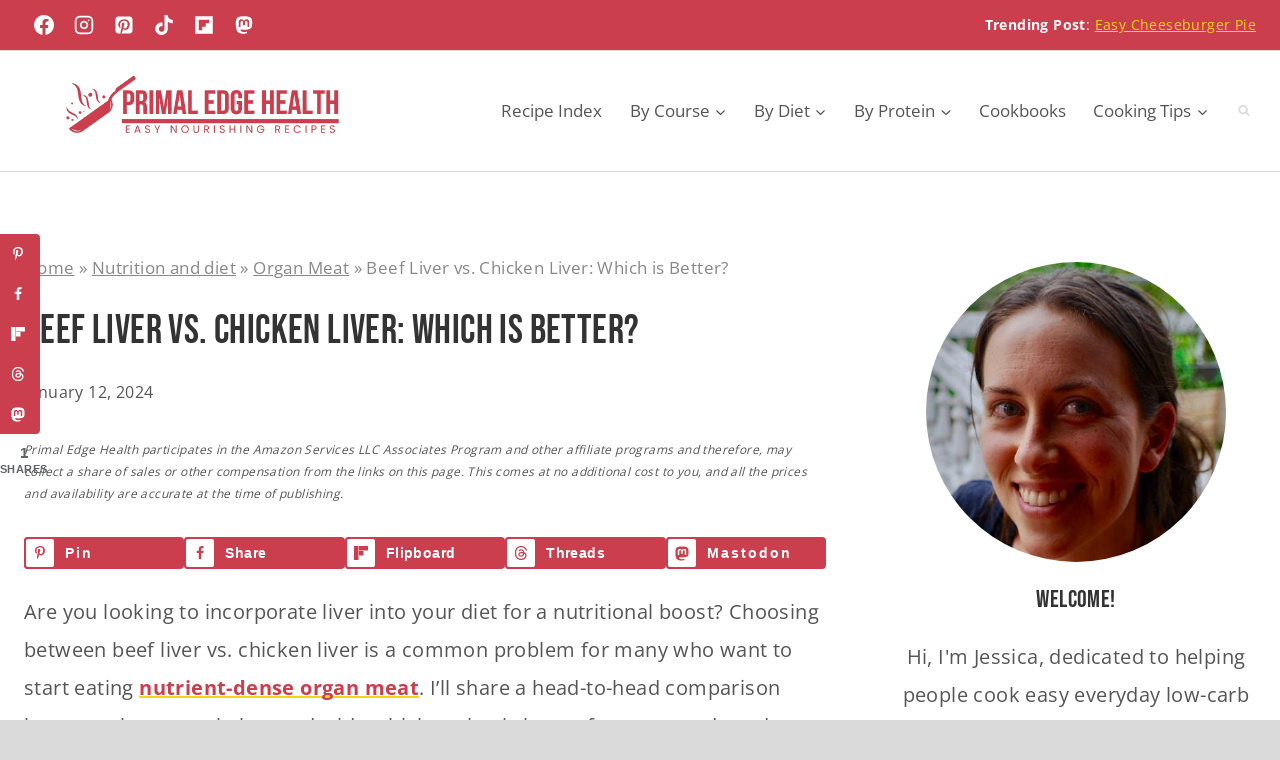

--- FILE ---
content_type: text/plain; charset=utf-8
request_url: https://ads.adthrive.com/http-api/cv2
body_size: 5152
content:
{"om":["00xbjwwl","0929nj63","0av741zl","0g8i9uvz","0iyi1awv","0pycs8g7","0sm4lr19","0v9iqcb6","0wk67bso","1","10011/8b27c31a5a670fa1f1bbaf67c61def2e","10011/ad66cbf937682cef8f21d21b7e31d793","10011/ba9f11025c980a17f6936d2888902e29","10011/e74e28403778da6aabd5867faa366aee","1011_302_56982301","1011_302_57035137","1011_302_57035222","1011_74_18364134","1028_8728253","10310289136970_462792978","10339426-5836008-0","10ua7afe","11142692","11509227","11769254","11769257","1185:1610277379","1185:1610326628","1185:1610326728","11896988","119_6168573","12010080","12010084","12010088","12171239","124682_729","124843_10","124844_24","124848_8","12_74_18111880","1453468","1606221","1610326628","1610326728","1611092","17_23266973","17_24080387","17_24104726","17_24696337","17_24794118","1dynz4oo","1h7yhpl7","1ktgrre1","1szmtd70","1zefn4tt","202430_200_EAAYACogtYltKBzKKHu7tAsMK.YhnNUUanUuxFU5V4rbhwKBIsMyBLNoHQo_","20421090_200_EAAYACogwcoW5vogT5vLuix.rAmo0E1Jidv8mIzVeNWxHoVoBLEyBJLAmwE_","206_492075","2132:42375970","2132:45327625","2132:45999954","2132:46039087","2249:567996566","2249:680353911","2249:704114668","2249:794351831187","2249:794351835561","2307:00xbjwwl","2307:0av741zl","2307:23t9uf9c","2307:3d4r29fd","2307:3xc8n4lf","2307:4etfwvf1","2307:5vb39qim","2307:5zdzppoz","2307:7cidgnzy","2307:7uqs49qv","2307:7xb3th35","2307:8orkh93v","2307:9jse9oga","2307:9u333cz4","2307:a7w365s6","2307:c9os9ajg","2307:cgdc2q0j","2307:cuudl2xr","2307:cymho2zs","2307:da4ry5vp","2307:ddr52z0n","2307:f3tdw9f3","2307:fpbj0p83","2307:g749lgab","2307:h60hzvcs","2307:h9hxhm9h","2307:hfqgqvcv","2307:hy959rg7","2307:j0arc2ch","2307:jhys18jq","2307:joez40bp","2307:kbu6vdml","2307:mc163wv6","2307:miij1rns","2307:nmuzeaa7","2307:nv5uhf1y","2307:oo8yaihc","2307:oygykfg3","2307:plth4l1a","2307:ppn03peq","2307:r0u09phz","2307:rka8obw7","2307:rn9p8zym","2307:s2ahu2ae","2307:sz7mvm85","2307:t73gfjqn","2307:tdv4kmro","2307:uf5rmxyz","2307:uql7t3mi","2307:vqa4ah9k","2307:vwg10e52","2307:x5dl9hzy","2307:x7xpgcfc","2307:y47904lt","2307:z2zvrgyz","23t9uf9c","23uojcxa","2409_25495_176_CR52092921","2409_25495_176_CR52092959","2409_25495_176_CR52178316","2409_25495_176_CR52178317","2409_25495_176_CR52186411","2409_25495_176_CR52240027","2409_25495_176_CR52240031","2409_25495_176_CR52240033","2409_25495_176_CR52240048","2409_25495_176_CR52240058","2409_25495_176_CR52243933","2409_25495_176_CR52243934","2409_25495_176_CR52243937","2409_25495_176_CR52243939","2409_25495_176_CR52243943","24598434","25","25_53v6aquw","25_oz31jrd0","25_utberk8n","25_x716iscu","25_yi6qlg3p","262592","2662_200562_8182956","2676:86050271","2676:86739499","2676:87046810","2676:87046900","2760:176_CR52092921","2760:176_CR52175339","2760:176_CR52186411","28zq94vu","2974:8168473","2974:8168475","2974:8168539","2974:8168581","2_44_ZIWOKILJN5EW3OXMUHGYBV_320x50_1","2_46_12156461","2bgi8qgg","2jjp1phz","2pu0gomp","32661333","32661359","3335_25247_700109379","3335_25247_700109389","3335_25247_700109391","33604963","33605403","33605516","33605623","33608958","34182009","34552903","3490:CR52223710","35e0p0kr","3646_185414_T26335189","3646_185414_T26469746","3646_185414_T26469802","3646_185414_T26509255","3658_104709_c9os9ajg","3658_104709_h9hxhm9h","3658_104709_j0arc2ch","3658_104709_sz7mvm85","3658_136236_x7xpgcfc","3658_15032_3xc8n4lf","3658_15078_cuudl2xr","3658_15078_l5o549mu","3658_15078_revf1erj","3658_15106_u4atmpu4","3658_15761_mc163wv6","3658_203382_f3tdw9f3","3658_203382_nx0p7cuj","3658_203382_z2zvrgyz","3658_208845_uf5rmxyz","3658_215376_T26224673","3658_22070_ct0wxkj7","3658_22070_cxntlnlg","3658_22070_t3wa7f3z","3658_582283_3swzj6q3","3658_87799_cgdc2q0j","3658_87799_joez40bp","36_46_11769257","3702_202069_T26470444","3702_202069_T26471383","381513943572","38495746","39303318","39364467","396080171","3LMBEkP-wis","3c5dkic6","3d2984r29fd","3l1m1jex","3lnilfzc","3v2n6fcp","3ws6ppdq","3xc8n4lf","409_220139","409_226342","409_226354","409_226366","409_227223","41962027","42231835","42231876","436396566","43919985","43a7ptxe","44023623","44629254","44_CO4OZNJF6RHTTMF6FMD2H3","44_ZIWOKILJN5EW3OXMUHGYBV_300x250_1","44_ZIWOKILJN5EW3OXMUHGYBV_320x50_1","45327631","458901553568","46uk7yb6","47668695","4771_74438_1610277379","47869802","481703827","485027845327","48877306","49039749","49123012","4dor7bwp","4etfwvf1","4fk9nxse","50479792","51701738","52032031","52671295","52707997","52864446","532986mv","53v6aquw","5504:203508","5504:203721","55092176","5510:cymho2zs","554462","554478","5563_66529_OADD2.7353043681733_1CTKQ7RI7E0NJH0GJ0","5563_66529_OADD2.7353083169082_14CHQFJEGBEH1W68BV","557_409_220147","557_409_220364","557_409_228105","558_93_oz31jrd0","558_93_u4atmpu4","558_93_vfnvolw4","55933513","56183609","56517500","5670:8168474","5670:8168476","5670:8168540","567_269_2:3528:19850:32507","56919496","576777115309199355","583652883178231326","5l03u8j0","5sfc9ja1","5zdzppoz","60638194","609577512","60f5a06w","61085224","61210708","6126563651","61877811","61900466","61916211","61916225","61916229","61932920","61932933","61945704","62187798","6226508011","6226527055","6226543495","6250_66552_1112487743","6250_66552_1112688573","6250_66552_1114985353","62667320","62689015","627309156","627309159","627506494","628015148","628086965","628153053","628222860","628223277","628360579","628360582","628444256","628444259","628444433","628444439","628456310","628456382","628456391","628622163","628622166","628622169","628622172","628622247","628622250","628683371","628687043","628687157","628687460","628687463","628803013","628841673","629007394","629009180","629168001","629168010","629168565","629171196","629171202","62946743","62949920","62981075","630137823","63038032","630928655","632096508","64np4jkk","652811535","6547_67916_0ef8qxZLhtogG8jno8PZ","6547_67916_2hYuxP6DP6nOlBP1uxFK","6547_67916_3Bf00nSrWlVJfO0SgkSL","6547_67916_LeyNDfVPX7LXK90FscZh","6547_67916_TIlyvMDZtVBVtyhRrmxy","6547_67916_XeTIZCiKBgyVvXnJO7Ab","6547_67916_jSkkOHBUm04rdRBx9BVA","6547_67916_jlSiquAUxQsCeYPeTYEr","659713728691","6732_70269_T25501190","680597458938","680_99480_700109379","680_99480_700109391","683738706","684492634","684493019","690_99485_1610277379","690_99485_1610326728","694912939","695879898","696455459","697876999","6ejtrnf9","6jrz15kl","6mrds7pc","6tj9m7jw","700109379","700109389","700109391","700109393","700109399","700443481","702834487","702834492","704889081","705116861","705119942","7354_138543_85809016","7354_138543_85809050","74243_74_18364017","74243_74_18364062","74243_74_18364087","74243_74_18364134","74_18364062","74_462792978","74wv3qdx","794351831187","7969_149355_44605288","7969_149355_45999954","7cidgnzy","7eooener","7fc6xgyo","7gpsv4ad","7imiw6gw","7olib62p","7sf7w6kh","8152859","8152879","8153725","8153735","8160967","8168539","8193078","8193095","85392588","85540796","86991452","86991457","8b5u826e","8cq33uu4","8hi0spuk","8mhdyvu8","8o298rkh93v","8orkh93v","9057/0328842c8f1d017570ede5c97267f40d","9057/211d1f0fa71d1a58cabee51f2180e38f","97_8193073","97_8193078","9925w9vu","9krcxphu","9u333cz4","NplsJAxRH1w","ZIWOKILJN5EW3OXMUHGYBV_320x50_1","a3ts2hcp","a7w365s6","a7wye4jw","a8beztgq","ad6783io","af9kspoi","axihqhfq","axw5pt53","b90cwbcd","bd5xg6f6","bmh13qg9","bodqfosc","bpecuyjx","bsgbu9lt","bu0fzuks","c1hsjx06","c2fca9c4-8951-4b74-9ae7-20efb4cb8578","c7z0h277","ce17a6ey","cgdc2q0j","chr203vn","cjdrzael","cr-1oplzoysubxe","cr-6ovjht2euatj","cr-7251vj8ruatj","cr-7wh0vjbfubxe","cr-Bitc7n_p9iw__vat__49i_k_6v6_h_jce2vj5h_I4lo9gokm","cr-Bitc7n_p9iw__vat__49i_k_6v6_h_jce2vj5h_Sky0Cdjrj","cr-a9i2qs81u9vd","cr-a9i2qs81uatj","cr-aaqt0j8subwj","cr-aav1zg0rubwj","cr-aaw20e1rubwj","cr-aaw20e2pubwj","cr-aaw20e2vubwj","cr-aawz2m5xubwj","cr-aawz3i2xubwj","cr-ccr05f6rv7uiu","cr-ccr05f8w17tmu","cr-ccr05f8w17vjv","cr-g7ywwk7qvft","cr-gaqt1_k4qwfskv6qntt","cr-h6q46o706lrgv2","cr-p4yy54fwu9vd","cr-p4yy54fwuatj","cr-p4yy54fwubwe","cr-pdu3rl4xuatj","cr-pfg92y8mu9vd","cr-q3xo02ccuatj","cr-vb09dxh3u9vd","cuudl2xr","cymho2zs","d7jlfyzd","da4ry5vp","ddr52z0n","dsugp5th","e2276gvx","edspht56","ehc482l0","exgmab74","extremereach_creative_76559239","f0u03q6w","f3h9fqou","f3tdw9f3","f8e4ig0n","fcn2zae1","fjp0ceax","fqsh3oko","g29thswx","g4iapksj","g5egxitt","g729849lgab","g749lgab","h60hzvcs","hfqgqvcv","hi8yer5p","hpu5wpf9","hu52wf5i","hueqprai","hxxrc6st","hy959rg7","i2aglcoy","i90isgt0","iaqttatc","ix298nblmho","ixnblmho","j0arc2ch","j4r0agpc","j4ukwb6u","jo298ez40bp","joez40bp","jsy1a3jk","k1cxkjjc","ke1mmurj","kk5768bd","knoebx5v","ksrdc5dk","kx5rgl0a","lasd4xof","lc408s2k","lc7sys8n","ldsdwhka","ll77hviy","ls74a5wb","lxlnailk","m4xt6ckm","mbzb7hul","mc163wv6","mg18xwgu","miij1rns","mnzinbrt","muvxy961","my928gmr","n2rcz3xr","n3298egwnq7","n3egwnq7","n8w0plts","nativetouch-32507","njz1puqv","ns92t3ad","nx0p7cuj","o2s05iig","oj70mowv","op9gtamy","oygykfg3","oz31jrd0","p0odjzyt","pefxr7k2","pi6u4hm4","pi9dvb89","pl298th4l1a","plth4l1a","pm9dmfkk","po4st59x","pz8lwofu","q79txt07","q9plh3qd","qhj5cnew","qis61fvi","qqvgscdx","qt09ii59","quk7w53j","r0u09phz","r3co354x","rbs0tzzw","rdutzfe8","riaslz7g","rka8obw7","rkqjm0j1","rpzde859","s37ll62x","s4s41bit","s4w0zwhd","sdeo60cf","sfg1qb1x","ssnofwh5","t2dlmwva","t73gfjqn","t7d69r6a","tekzppaf","ti0s3bz3","u2298x4z0j8","u2x4z0j8","u30fsj32","u42988dl3wn","uqph5v76","ux1fyib3","v0lu1wc1","v5w56b83","v6jdn8gd","v705kko8","vdcb5d4i","ve59bb3u","vfnvolw4","vqa4ah9k","vwg10e52","wae6g102","wih2rdv3","wix9gxm5","wpkv7ngm","wvuhrb6o","wxfnrapl","x61c6oxa","x7xpgcfc","xgjdt26g","xszg0ebh","xtxa8s2d","xxz8lwdr","y141rtv6","y47904lt","y51tr986","yass8yy7","ybfhxisi","yi6qlg3p","z2zvrgyz","z8p3j18i","z9ku9v6m","zaiy3lqy","zg3scue8","ziox91q0","zqs7z6cq","zs3aw5p8","zsvdh1xi","zw6jpag6","zwzjgvpw","7979132","7979135"],"pmp":[],"adomains":["123notices.com","1md.org","about.bugmd.com","acelauncher.com","adameve.com","akusoli.com","allyspin.com","askanexpertonline.com","atomapplications.com","bassbet.com","betsson.gr","biz-zone.co","bizreach.jp","braverx.com","bubbleroom.se","bugmd.com","buydrcleanspray.com","byrna.com","capitaloneshopping.com","clarifion.com","combatironapparel.com","controlcase.com","convertwithwave.com","cotosen.com","countingmypennies.com","cratedb.com","croisieurope.be","cs.money","dallasnews.com","definition.org","derila-ergo.com","dhgate.com","dhs.gov","displate.com","easyprint.app","easyrecipefinder.co","ebook1g.peptidesciences.com","fabpop.net","familynow.club","filejomkt.run","fla-keys.com","folkaly.com","g123.jp","gameswaka.com","getbugmd.com","getconsumerchoice.com","getcubbie.com","gowavebrowser.co","gowdr.com","gransino.com","grosvenorcasinos.com","guard.io","hero-wars.com","holts.com","instantbuzz.net","itsmanual.com","jackpotcitycasino.com","justanswer.com","justanswer.es","la-date.com","lightinthebox.com","liverrenew.com","local.com","lovehoney.com","lulutox.com","lymphsystemsupport.com","manualsdirectory.org","meccabingo.com","medimops.de","mensdrivingforce.com","millioner.com","miniretornaveis.com","mobiplus.me","myiq.com","national-lottery.co.uk","naturalhealthreports.net","nbliver360.com","nikke-global.com","nordicspirit.co.uk","nuubu.com","onlinemanualspdf.co","original-play.com","outliermodel.com","paperela.com","paradisestays.site","parasiterelief.com","peta.org","photoshelter.com","plannedparenthood.org","playvod-za.com","printeasilyapp.com","printwithwave.com","profitor.com","quicklearnx.com","quickrecipehub.com","rakuten-sec.co.jp","rangeusa.com","refinancegold.com","robocat.com","royalcaribbean.com","saba.com.mx","shift.com","simple.life","spinbara.com","systeme.io","taboola.com","tackenberg.de","temu.com","tenfactorialrocks.com","theoceanac.com","topaipick.com","totaladblock.com","usconcealedcarry.com","vagisil.com","vegashero.com","vegogarden.com","veryfast.io","viewmanuals.com","viewrecipe.net","votervoice.net","vuse.com","wavebrowser.co","wavebrowserpro.com","weareplannedparenthood.org","xiaflex.com","yourchamilia.com"]}